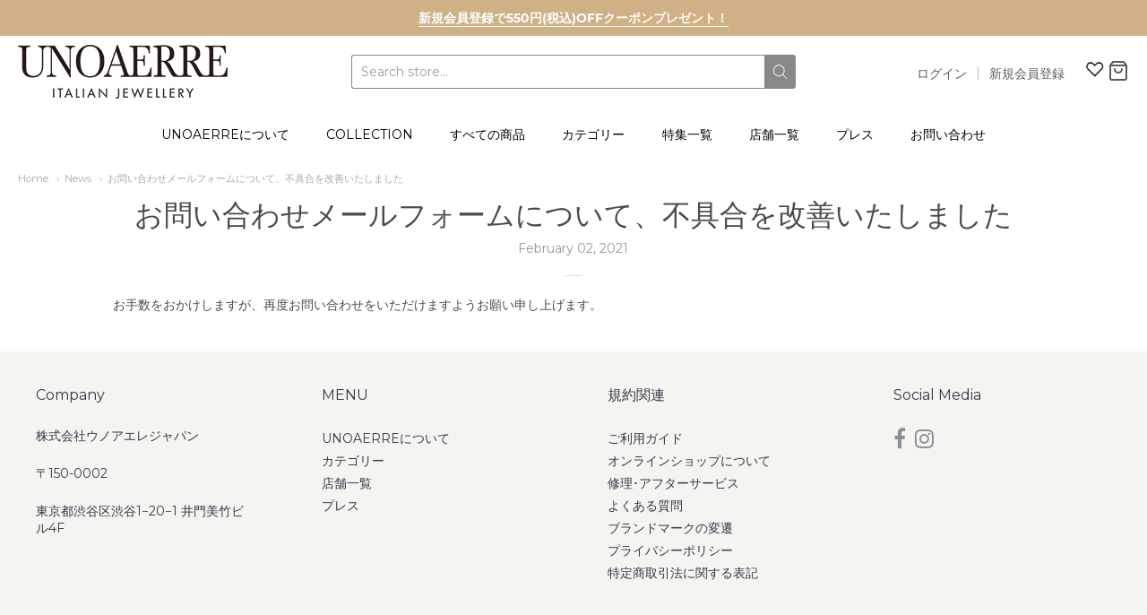

--- FILE ---
content_type: text/html; charset=UTF-8
request_url: https://beeapp.me/contactform/ajaxLoadContactFormPage?shop=unoaerre.myshopify.com
body_size: 2234
content:
 <script src="https://maxcdn.bootstrapcdn.com/bootstrap/3.3.7/js/bootstrap.min.js" integrity="sha384-Tc5IQib027qvyjSMfHjOMaLkfuWVxZxUPnCJA7l2mCWNIpG9mGCD8wGNIcPD7Txa" crossorigin="anonymous"></script>

<!-- Frontend Test --->
<style>
    .float-ct-bu
    {
        position: fixed;
        padding: 10px 15px;
        font-weight: bold;
        letter-spacing: 0.7px;
        line-height: 1em;
        cursor: pointer;
        z-index: 99999;
        bottom: 0px;
    right: 20px;
        border-top-right-radius: 5px;
        border-top-left-radius: 5px;

        background-color: #000000;
        color: #ffffff;
        font-size: 14px;
    }
    .bod-fl-c {
        float: left;
        clear: both;
        width: 100%;
    }

    .lblrequired:after {
        content: "*";
        color: red;
        padding-left: 5px;
    }
    .fid-wr {
        padding: 0px;
        padding-top: 5px;
        padding-bottom: 5px;
    }

    #ctf-sbm-b {
        background-image: none!important;
        text-shadow: none!important;
        background-color: #000000!important;
        color: #ffffff;
        font-size: 14px;
        border: none;
    }

    #suc-mes-afts {
         display: none;
         font-size: 16px;
         color: #000000;
         text-align: center;
    }

    #form-mes-afts {
        font-size: 16px;
        color: #000000;
        text-align: center;
    }

    #cont-for-model {
        padding-top: 30px;
        background: none;
        z-index: 99999999;
        position: fixed;
        width: 100%;
        height: 100%;
        background: #00000094;
    }

    .modal {
        visibility: visible;
    }
    .modal-dialog {
        z-index: 999999!important;
    }

    #ctf-sub .modal-content {
        background: #ffffff;
    }

    .modal-header {
        border: none!important;
    }
    .for-f-wrp {
        float: left;
        clear: both;
        width: 100%;
    }
</style>

<div class="container" style="background: none; margin-top: 75px; max-width: 100%">
    <div class="col-md-12 col-sm-12 col-xs-12">
        <form method="post" id="ctf-sub" action="https://beeapp.me/contactform/ajaxSubmit?shop=unoaerre.myshopify.com">
            <div style="float: left; clear: both; width: 100%">
                <p id="suc-mes-afts">お問い合わせありがとうございました。受付順に対応させていただいております。ご返答までにお時間がかかる場合がございます。</p>

                <div class="for-f-wrp">
                    <div class="col-md-12 col-sm-12 col-xs-12">
                        <p id="form-mes-afts">ご質問などありましたら、お問い合せ内容に入力し送信してください。<br><br></p>
                    </div>

                    
        <div class='fid-wr col-md-6 col-sm-6 col-xs-12'>
            <label class='lblrequired'>氏名</label>
            <div class='f-r-but'>
                <input type='text' class='form-control' name='name' required>
            </div>
        </div>                    
        <div class='fid-wr col-md-6 col-sm-6 col-xs-12'>
            <label class='lblrequired'>メールアドレス</label>
            <div class='f-r-but'>
                <input type='email' class='form-control' name='email' required>
            </div>
        </div>                                                                                
        <div class='fid-wr col-md-12 col-sm-12 col-xs-12'>
            <label class='lblrequired'>タイトル</label>
            <div class='f-r-but'>
                <input type='text' class='form-control' name='subject' required>
            </div>
        </div>                    
        <div class='fid-wr col-md-12 col-sm-12 col-xs-12'>
            <label class='lblrequired'>お問い合わせ内容</label>
            <div class='f-r-but'>
                <textarea class='form-control' name='message' required></textarea>
            </div>
        </div>                </div>

                                <div class="for-f-wrp ctp-wr-c" style="padding-left: 15px">
                    <div style="float:left; margin-top: 8px; padding-right: 5px">
                        <b style="color: red; float: left; padding-right: 5px; display: none">Security question:</b>
                        <label style="float: left; font-weight: bold">18+ 10 = </label>
                    </div>
                    <div style="float:left;">
                        <input id="ct-ret" type="text" class="form-control" style="width:100px" required>
                    </div>

                    <div class="for-f-wrp">
                        <b id="ct-err" style="float: left; clear: both; color: red; display: none; padding-top: 15px; width: 100%">The answer is not correct</b>
                    </div>
                </div>
                
                <div style="float: left; clear: both; width: 100%">
                    <button style="float: right" id="ctf-sbm-b" type="submit" class="btn btn-lg btn-default">送信</button>
                </div>
            </div>
        </form>
    </div>
</div>

<script>
    jQuery(function ($) {
        $(document).ready(function () {
            $('#ctf-sub').submit(function() {

                                var ctRet = $('#ct-ret').val();
                if (ctRet != 28) {
                    $('#ct-err').fadeIn(100);
                    return false;
                }
                                
                $('#ct-err').fadeOut(100);
                $('.ctp-wr-c').fadeOut(100);

                var buttonText = $('#ctf-sbm-b').html();
                $('#ctf-sbm-b').html('Submitting ...');
                $('#form-mes-afts').fadeOut(0);

                var actionUrl = $("#ctf-sub").attr('action');
                $.ajax({
                    type : 'POST',
                    url  : actionUrl,
                    data : $('#ctf-sub').serialize(),
                    success :  function(data) {
                        $('#ctf-sbm-b').html(buttonText);
                        $('.for-f-wrp').fadeOut(10);
                        $('#suc-mes-afts').fadeIn(100);
                        $('#ctf-sbm-b').fadeOut(10);
                        return false;
                    }
                });

                return false;
            });
            $('head').prepend('<link rel="stylesheet" href="https://beeapp.me/assets/css/bootstrap-rw.css">');
        });
    });
</script>